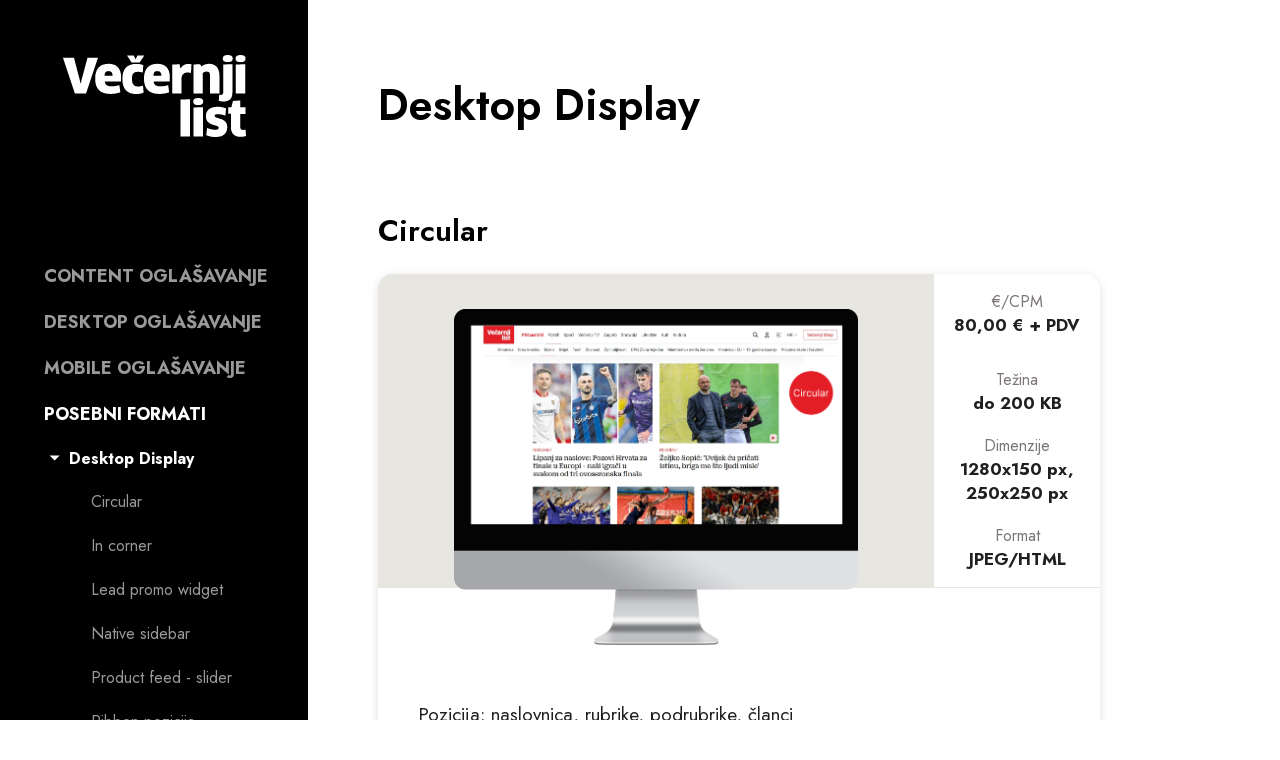

--- FILE ---
content_type: text/html; charset=utf-8
request_url: https://vecernji.digital/projects/desktop-display-14
body_size: 4001
content:


<!DOCTYPE html>
<html lang="en">
<head>
    <meta charset="UTF-8">
    <meta http-equiv="X-UA-Compatible" content="IE=edge">
    <meta name="viewport" content="width=device-width, initial-scale=1.0, minimum-scale=1">

    <link rel="preconnect" href="https://fonts.googleapis.com">
    <link rel="preconnect" href="https://fonts.gstatic.com" crossorigin>
    <link href="https://fonts.googleapis.com/css2?family=Jost:wght@400;600;700&display=swap" rel="stylesheet">

    <title>Večernji list - Ads Showcase | Projects - Desktop Display</title>
    <link rel="stylesheet" href="/static/css/styles.min.css?bust=20211217">
    
<link rel="stylesheet" href="/static/css/banner_detail.min.css?bust=20211217">

    <script src="https://ajax.googleapis.com/ajax/libs/jquery/3.6.0/jquery.min.js"></script>
</head>
<body>
    <div class="page_wrap">
        <div class="header_and_nav_wrapper is_fixed">
            <header class="header is_fixed js_header">
                    <a href="/">
                        <figure>
                            <picture>
                                <source class="header__logo" media="(min-width: 1280px)" srcset="/static/img/logo-full.svg">
                                <img class="header__logo" src="/static/img/vl.svg" alt="logo">
                            </picture>
                        </figure>
                    </a>
                    <a role="button" class="header__nav_trigger js_navTrigger">
                        <img class="header__menu_icon" src="/static/img/menu.svg" alt="open navigation">
                        <img class="header__close_icon" src="/static/img/close.svg" alt="close navigation">
                    </a>
            </header>
            <nav class="nav">
                <ul class="nav_list">
                    







<li class="nav_list__item nav_list__item--content_oglasavanje">
    <div class="nav__platform js_navPlatform ">
        Content oglašavanje
    </div>
    <ul class="nav__menu_list js_navMenuList ">
        
            
            

            

            

                

                <li class="nav__menu_list_item">
                    <p class="nav__format js_navFormat ">Content</p>
                    <ul class="nav__menu_sublist js_navFormatList ">
                        
                            <li><a class="nav__menu_sublist_link" href="/content/content-11#pr-clanak-premium"><span>PR članak - Premium</span></a></li>
                        
                            <li><a class="nav__menu_sublist_link" href="/content/content-11#pr-clanak-standard"><span>PR članak -  Standard</span></a></li>
                        
                            <li><a class="nav__menu_sublist_link" href="/content/content-11#pr-clanak-rubrika"><span>PR članak -  Rubrika</span></a></li>
                        
                            <li><a class="nav__menu_sublist_link" href="/content/content-11#content-clanak"><span>Content članak</span></a></li>
                        
                            <li><a class="nav__menu_sublist_link" href="/content/content-11#native-clanak"><span>Native članak</span></a></li>
                        
                            <li><a class="nav__menu_sublist_link" href="/content/content-11#native-specijaladvertorijal"><span>Native specijal/Advertorijal</span></a></li>
                        
                            <li><a class="nav__menu_sublist_link" href="/content/content-11#native-video-native-interview"><span>Native video / Native interview</span></a></li>
                        
                    </ul>
                </li>
            
        
            
            

            

            

                

                <li class="nav__menu_list_item">
                    <p class="nav__format js_navFormat ">Social</p>
                    <ul class="nav__menu_sublist js_navFormatList ">
                        
                            <li><a class="nav__menu_sublist_link" href="/content/social-18#objava-vl-fb-poststoryreel"><span>Objava VL FB post/story/reel</span></a></li>
                        
                            <li><a class="nav__menu_sublist_link" href="/content/social-18#objava-divaordinacija-fb-poststoryreel"><span>Objava Diva/Ordinacija FB post/story/reel</span></a></li>
                        
                            <li><a class="nav__menu_sublist_link" href="/content/social-18#objava-vl-ig-poststoryreel"><span>Objava VL IG post/story/reel</span></a></li>
                        
                            <li><a class="nav__menu_sublist_link" href="/content/social-18#objava-divaordinacija-ig-poststoryreel"><span>Objava Diva/Ordinacija IG post/story/reel</span></a></li>
                        
                            <li><a class="nav__menu_sublist_link" href="/content/social-18#objava-tiktok-videa-vldivaordinacija"><span>Objava TikTok videa - VL/Diva/Ordinacija</span></a></li>
                        
                    </ul>
                </li>
            
        
    </ul>
</li>

                    







<li class="nav_list__item nav_list__item--desktop_oglasavanje">
    <div class="nav__platform js_navPlatform ">
        Desktop oglašavanje
    </div>
    <ul class="nav__menu_list js_navMenuList ">
        
            
            

            

            

                

                <li class="nav__menu_list_item">
                    <p class="nav__format js_navFormat ">Desktop Display</p>
                    <ul class="nav__menu_sublist js_navFormatList ">
                        
                            <li><a class="nav__menu_sublist_link" href="/desktop/desktop-display-3#billboard"><span>Billboard</span></a></li>
                        
                            <li><a class="nav__menu_sublist_link" href="/desktop/desktop-display-3#ekstenzijski-billboard"><span>Ekstenzijski billboard</span></a></li>
                        
                            <li><a class="nav__menu_sublist_link" href="/desktop/desktop-display-3#ekstenzijski-half-page"><span>Ekstenzijski half page</span></a></li>
                        
                            <li><a class="nav__menu_sublist_link" href="/desktop/desktop-display-3#ekstenzijski-rectangle"><span>Ekstenzijski rectangle</span></a></li>
                        
                            <li><a class="nav__menu_sublist_link" href="/desktop/desktop-display-3#floating"><span>Floating</span></a></li>
                        
                            <li><a class="nav__menu_sublist_link" href="/desktop/desktop-display-3#half-page"><span>Half page</span></a></li>
                        
                            <li><a class="nav__menu_sublist_link" href="/desktop/desktop-display-3#in-article-video"><span>In article video</span></a></li>
                        
                            <li><a class="nav__menu_sublist_link" href="/desktop/desktop-display-3#mega-billboard"><span>Mega billboard</span></a></li>
                        
                            <li><a class="nav__menu_sublist_link" href="/desktop/desktop-display-3#mega-floating"><span>Mega floating</span></a></li>
                        
                            <li><a class="nav__menu_sublist_link" href="/desktop/desktop-display-3#native-direct"><span>Native direct</span></a></li>
                        
                            <li><a class="nav__menu_sublist_link" href="/desktop/desktop-display-3#paralax-in-article"><span>Paralax in article</span></a></li>
                        
                            <li><a class="nav__menu_sublist_link" href="/desktop/desktop-display-3#push-down"><span>Push down</span></a></li>
                        
                            <li><a class="nav__menu_sublist_link" href="/desktop/desktop-display-3#rectangle"><span>Rectangle</span></a></li>
                        
                            <li><a class="nav__menu_sublist_link" href="/desktop/desktop-display-3#takeover"><span>Takeover</span></a></li>
                        
                            <li><a class="nav__menu_sublist_link" href="/desktop/desktop-display-3#tandem-wallpaper-billboard"><span>Tandem wallpaper + billboard</span></a></li>
                        
                            <li><a class="nav__menu_sublist_link" href="/desktop/desktop-display-3#ticker"><span>Ticker</span></a></li>
                        
                            <li><a class="nav__menu_sublist_link" href="/desktop/desktop-display-3#video-preroll-30"><span>Video preroll 30&quot;</span></a></li>
                        
                            <li><a class="nav__menu_sublist_link" href="/desktop/desktop-display-3#wallpaper"><span>Wallpaper</span></a></li>
                        
                    </ul>
                </li>
            
        
            
            

            

            
        
            
            

            

            
        
    </ul>
</li>

                    







<li class="nav_list__item nav_list__item--mobile_oglasavanje">
    <div class="nav__platform js_navPlatform ">
        Mobile oglašavanje
    </div>
    <ul class="nav__menu_list js_navMenuList ">
        
            
            

            

            
        
            
            

            

            

                

                <li class="nav__menu_list_item">
                    <p class="nav__format js_navFormat ">Mobile Display</p>
                    <ul class="nav__menu_sublist js_navFormatList ">
                        
                            <li><a class="nav__menu_sublist_link" href="/mobile/mobile-display-5#big-rectangle"><span>Big rectangle</span></a></li>
                        
                            <li><a class="nav__menu_sublist_link" href="/mobile/mobile-display-5#billboard"><span>Billboard</span></a></li>
                        
                            <li><a class="nav__menu_sublist_link" href="/mobile/mobile-display-5#half-page"><span>Half page</span></a></li>
                        
                            <li><a class="nav__menu_sublist_link" href="/mobile/mobile-display-5#interscroller"><span>Interscroller</span></a></li>
                        
                            <li><a class="nav__menu_sublist_link" href="/mobile/mobile-display-5#takeover"><span>Takeover</span></a></li>
                        
                            <li><a class="nav__menu_sublist_link" href="/mobile/mobile-display-5#ticker"><span>Ticker</span></a></li>
                        
                            <li><a class="nav__menu_sublist_link" href="/mobile/mobile-display-5#video-preroll-30"><span>Video preroll 30&quot;</span></a></li>
                        
                    </ul>
                </li>
            
        
    </ul>
</li>

                    





    



<li class="nav_list__item nav_list__item--projects_oglasavanje">
    <div class="nav__platform js_navPlatform is_active">
        Posebni formati
    </div>
    <ul class="nav__menu_list js_navMenuList is_active">
        
            
            

            

            
        
            
            
                
            

            

            

                

                <li class="nav__menu_list_item">
                    <p class="nav__format js_navFormat is_active">Desktop Display</p>
                    <ul class="nav__menu_sublist js_navFormatList is_active">
                        
                            <li><a class="nav__menu_sublist_link" href="/projects/desktop-display-14#circular"><span>Circular</span></a></li>
                        
                            <li><a class="nav__menu_sublist_link" href="/projects/desktop-display-14#in-corner"><span>In corner</span></a></li>
                        
                            <li><a class="nav__menu_sublist_link" href="/projects/desktop-display-14#lead-promo-widget"><span>Lead promo widget</span></a></li>
                        
                            <li><a class="nav__menu_sublist_link" href="/projects/desktop-display-14#native-sidebar"><span>Native sidebar</span></a></li>
                        
                            <li><a class="nav__menu_sublist_link" href="/projects/desktop-display-14#product-feed-slider"><span>Product feed - slider</span></a></li>
                        
                            <li><a class="nav__menu_sublist_link" href="/projects/desktop-display-14#ribbon-pozicija"><span>Ribbon pozicija</span></a></li>
                        
                            <li><a class="nav__menu_sublist_link" href="/projects/desktop-display-14#social-story-banner"><span>Social story banner</span></a></li>
                        
                            <li><a class="nav__menu_sublist_link" href="/projects/desktop-display-14#slideover"><span>Slideover</span></a></li>
                        
                            <li><a class="nav__menu_sublist_link" href="/projects/desktop-display-14#slider"><span>Slider</span></a></li>
                        
                            <li><a class="nav__menu_sublist_link" href="/projects/desktop-display-14#video-flip"><span>Video flip</span></a></li>
                        
                    </ul>
                </li>
            
        
            
            

            

            

                

                <li class="nav__menu_list_item">
                    <p class="nav__format js_navFormat ">Mobile Display</p>
                    <ul class="nav__menu_sublist js_navFormatList ">
                        
                            <li><a class="nav__menu_sublist_link" href="/projects/mobile-display-16#social-story-banner"><span>Social story banner</span></a></li>
                        
                            <li><a class="nav__menu_sublist_link" href="/projects/mobile-display-16#circular"><span>Circular</span></a></li>
                        
                            <li><a class="nav__menu_sublist_link" href="/projects/mobile-display-16#in-corner"><span>In corner</span></a></li>
                        
                            <li><a class="nav__menu_sublist_link" href="/projects/mobile-display-16#lead-promo-widget"><span>Lead promo widget</span></a></li>
                        
                            <li><a class="nav__menu_sublist_link" href="/projects/mobile-display-16#native-sidebar"><span>Native sidebar</span></a></li>
                        
                            <li><a class="nav__menu_sublist_link" href="/projects/mobile-display-16#product-feed-slider"><span>Product feed - slider</span></a></li>
                        
                            <li><a class="nav__menu_sublist_link" href="/projects/mobile-display-16#ribbon-pozicija"><span>Ribbon pozicija</span></a></li>
                        
                            <li><a class="nav__menu_sublist_link" href="/projects/mobile-display-16#trio"><span>Trio</span></a></li>
                        
                    </ul>
                </li>
            
        
    </ul>
</li>

                </ul>
                <a class="btn btn--red" href="https://vecernji.digital/" target="_blank">Pogledajte cjenik</a>
                
                
                    <a class="btn btn--red" href="https://www.vecernji.hr/media/files/2024-07/vl-cjenik-15-02-2024.pdf" target="_blank">Opći uvjeti poslovanja</a>
                
            </nav>
        </div>

        <main class="banner_detail_view">

        
<div class="banner">
    <h1 class="banner__title">Desktop Display</h1>

    <div class="banner__outer_wrapper js_bannerWrap">
        

        
            <div id="circular" class="banner__wrapper">
                <h2  class="banner__subtitle">Circular</h2>
                <div class="banner__content_wrapper">
                    <div class="banner__img_info">
                        <div class="img_wrapper">
                            <div class="img_wrapper__inner">
                                
                                <img src="/media/Posebni_desktop_-_Circular_banner.png">
                                
                            </div>
                        </div>
                        <ul>
                            <li>
                                <p>€/CPM</p>
                                <p>80,00 € + PDV</p>
                            </li>
                            <li>
                                <p>Težina</p>
                                <p>do 200 KB</p>
                            </li>
                            <li>
                                <p>Dimenzije</p>
                                <p>1280x150 px, 250x250 px</p>
                            </li>
                            <li>
                                <p>Format</p>
                                <p>JPEG/HTML</p>
                            </li>
                        </ul>
                    </div>
                    <div class="banner__info">
                        <p>Pozicija: naslovnica, rubrike, podrubrike, članci</p>
                        <ul>
                            <li>
                                <p>Prosječni ctr:</p>
                                <p>0.40%</p>
                            </li>
                            <li>
                                <p>Prosječna vidljivost:</p>
                                <p>&gt;90%</p>
                            </li>
                            <li>
                                <p>Namjena:</p>
                                <p>Awareness, Performance</p>
                            </li>
                            <li>
                                <p>Tracking</p>
                                <p>Impression, Landing click</p>
                            </li>
                            <li>
                                <p>Model zakupa</p>
                                <p>Direktni zakup, Programmatic guaranteed</p>
                            </li>
                            <li>
                                
                                <a class="btn btn--red" href="https://www.vecernji.hr/sport?google_preview=PtB2ID1mMLoYj9y5uAYwj_juvwaIAYCAgODX8dyRiQE&amp;iu=1015704&amp;gdfp_req=1&amp;lineItemId=6057811379&amp;creativeId=138375158779" target="_blank">Klikni za pregled</a>
                                
                            </li>
                        </ul>
                        
                    </div>

                </div>
            </div>
        
            <div id="in-corner" class="banner__wrapper">
                <h2  class="banner__subtitle">In corner</h2>
                <div class="banner__content_wrapper">
                    <div class="banner__img_info">
                        <div class="img_wrapper">
                            <div class="img_wrapper__inner">
                                
                                <img src="/media/Posebni_desktop_-_In_Corner_banner.png">
                                
                            </div>
                        </div>
                        <ul>
                            <li>
                                <p>€/CPM</p>
                                <p>75,00 € + PDV</p>
                            </li>
                            <li>
                                <p>Težina</p>
                                <p>do 200 KB</p>
                            </li>
                            <li>
                                <p>Dimenzije</p>
                                <p>375x420 px</p>
                            </li>
                            <li>
                                <p>Format</p>
                                <p>JPEG/HTML</p>
                            </li>
                        </ul>
                    </div>
                    <div class="banner__info">
                        <p>Pozicija: naslovnica, rubrike, podrubrike, članci</p>
                        <ul>
                            <li>
                                <p>Prosječni ctr:</p>
                                <p>1.30%</p>
                            </li>
                            <li>
                                <p>Prosječna vidljivost:</p>
                                <p>&gt; 90%</p>
                            </li>
                            <li>
                                <p>Namjena:</p>
                                <p>Awareness, Performance</p>
                            </li>
                            <li>
                                <p>Tracking</p>
                                <p>Impression, Landing click</p>
                            </li>
                            <li>
                                <p>Model zakupa</p>
                                <p>Direktni zakup, Programmatic guaranteed</p>
                            </li>
                            <li>
                                
                                <a class="btn btn--red" href="https://www.vecernji.hr/sport?google_preview=s8hVueAagi0Ym8O5uAYwm9_uvwaIAYCAgODX8djhIw&amp;iu=1015704&amp;gdfp_req=1&amp;lineItemId=6055578420&amp;creativeId=138338108061" target="_blank">Klikni za pregled</a>
                                
                            </li>
                        </ul>
                        
                            <span>Zaobljena kreativa</span>
                        
                    </div>

                </div>
            </div>
        
            <div id="lead-promo-widget" class="banner__wrapper">
                <h2  class="banner__subtitle">Lead promo widget</h2>
                <div class="banner__content_wrapper">
                    <div class="banner__img_info">
                        <div class="img_wrapper">
                            <div class="img_wrapper__inner">
                                
                                <img src="/media/Posebni_desktop_-_Lead_Promo_Widget.png">
                                
                            </div>
                        </div>
                        <ul>
                            <li>
                                <p>€/CPM</p>
                                <p>Cijena na upit</p>
                            </li>
                            <li>
                                <p>Težina</p>
                                <p>100 KB</p>
                            </li>
                            <li>
                                <p>Dimenzije</p>
                                <p>-</p>
                            </li>
                            <li>
                                <p>Format</p>
                                <p>JPEG/HTML</p>
                            </li>
                        </ul>
                    </div>
                    <div class="banner__info">
                        <p>Pozicija: naslovnica</p>
                        <ul>
                            <li>
                                <p>Prosječni ctr:</p>
                                <p>0.00%</p>
                            </li>
                            <li>
                                <p>Prosječna vidljivost:</p>
                                <p>&gt;50%</p>
                            </li>
                            <li>
                                <p>Namjena:</p>
                                <p>Awareness, Performance</p>
                            </li>
                            <li>
                                <p>Tracking</p>
                                <p>Impression, Landing click</p>
                            </li>
                            <li>
                                <p>Model zakupa</p>
                                <p>Direktni zakup, Programmatic guaranteed</p>
                            </li>
                            <li>
                                
                            </li>
                        </ul>
                        
                            <span>Služi za promociju specijala i micrositea, a može poslužiti kao zaseban zakup koji vodi na bilo koji landing. <br>Može se postaviti u dvije zone na portalu (gornju i donju zonu)</span>
                        
                    </div>

                </div>
            </div>
        
            <div id="native-sidebar" class="banner__wrapper">
                <h2  class="banner__subtitle">Native sidebar</h2>
                <div class="banner__content_wrapper">
                    <div class="banner__img_info">
                        <div class="img_wrapper">
                            <div class="img_wrapper__inner">
                                
                                <img src="/media/Desktop_ogla%C5%A1avanje_-_Native_Sidebar.png">
                                
                            </div>
                        </div>
                        <ul>
                            <li>
                                <p>€/CPM</p>
                                <p>60,00 € + PDV</p>
                            </li>
                            <li>
                                <p>Težina</p>
                                <p>-</p>
                            </li>
                            <li>
                                <p>Dimenzije</p>
                                <p>-</p>
                            </li>
                            <li>
                                <p>Format</p>
                                <p>JPEG/HTML</p>
                            </li>
                        </ul>
                    </div>
                    <div class="banner__info">
                        <p>Pozicija: članci</p>
                        <ul>
                            <li>
                                <p>Prosječni ctr:</p>
                                <p>0.00%</p>
                            </li>
                            <li>
                                <p>Prosječna vidljivost:</p>
                                <p>&gt;50%</p>
                            </li>
                            <li>
                                <p>Namjena:</p>
                                <p>Awareness, Performance</p>
                            </li>
                            <li>
                                <p>Tracking</p>
                                <p>Impression, Landing click</p>
                            </li>
                            <li>
                                <p>Model zakupa</p>
                                <p>Direktni zakup, Programmatic guaranteed</p>
                            </li>
                            <li>
                                
                            </li>
                        </ul>
                        
                            <span>Widget pozicioniran na desnoj strani svih članaka</span>
                        
                    </div>

                </div>
            </div>
        
            <div id="product-feed-slider" class="banner__wrapper">
                <h2  class="banner__subtitle">Product feed - slider</h2>
                <div class="banner__content_wrapper">
                    <div class="banner__img_info">
                        <div class="img_wrapper">
                            <div class="img_wrapper__inner">
                                
                                <img src="/media/Desktop_ogla%C5%A1avanje_-_Product_Feed_Slider.png">
                                
                            </div>
                        </div>
                        <ul>
                            <li>
                                <p>€/CPM</p>
                                <p>na upit</p>
                            </li>
                            <li>
                                <p>Težina</p>
                                <p>-</p>
                            </li>
                            <li>
                                <p>Dimenzije</p>
                                <p>Fotografija 3:2</p>
                            </li>
                            <li>
                                <p>Format</p>
                                <p>JPEG/HTML</p>
                            </li>
                        </ul>
                    </div>
                    <div class="banner__info">
                        <p>Pozicija: naslovnica</p>
                        <ul>
                            <li>
                                <p>Prosječni ctr:</p>
                                <p>0.00%</p>
                            </li>
                            <li>
                                <p>Prosječna vidljivost:</p>
                                <p>&gt;50%</p>
                            </li>
                            <li>
                                <p>Namjena:</p>
                                <p>Awareness, Performance</p>
                            </li>
                            <li>
                                <p>Tracking</p>
                                <p>Impression, Landing click</p>
                            </li>
                            <li>
                                <p>Model zakupa</p>
                                <p>Direktni zakup, Programmatic guaranteed</p>
                            </li>
                            <li>
                                
                            </li>
                        </ul>
                        
                    </div>

                </div>
            </div>
        
            <div id="ribbon-pozicija" class="banner__wrapper">
                <h2  class="banner__subtitle">Ribbon pozicija</h2>
                <div class="banner__content_wrapper">
                    <div class="banner__img_info">
                        <div class="img_wrapper">
                            <div class="img_wrapper__inner">
                                
                                <img src="/media/Posebni_desktop_-_Ribbon.png">
                                
                            </div>
                        </div>
                        <ul>
                            <li>
                                <p>€/CPM</p>
                                <p>25,00 € + PDV</p>
                            </li>
                            <li>
                                <p>Težina</p>
                                <p>do 50 KB</p>
                            </li>
                            <li>
                                <p>Dimenzije</p>
                                <p>664x80px</p>
                            </li>
                            <li>
                                <p>Format</p>
                                <p>JPEG/HTML</p>
                            </li>
                        </ul>
                    </div>
                    <div class="banner__info">
                        <p>Pozicija: članci</p>
                        <ul>
                            <li>
                                <p>Prosječni ctr:</p>
                                <p>0.15%</p>
                            </li>
                            <li>
                                <p>Prosječna vidljivost:</p>
                                <p>&gt;50%</p>
                            </li>
                            <li>
                                <p>Namjena:</p>
                                <p>Awareness</p>
                            </li>
                            <li>
                                <p>Tracking</p>
                                <p>Impression, Landing click</p>
                            </li>
                            <li>
                                <p>Model zakupa</p>
                                <p>Direktni zakup, Programmatic guaranteed</p>
                            </li>
                            <li>
                                
                            </li>
                        </ul>
                        
                            <span>Fluidni format koji se prikazuje ispod glavne slike u članku</span>
                        
                    </div>

                </div>
            </div>
        
            <div id="social-story-banner" class="banner__wrapper">
                <h2  class="banner__subtitle">Social story banner</h2>
                <div class="banner__content_wrapper">
                    <div class="banner__img_info">
                        <div class="img_wrapper">
                            <div class="img_wrapper__inner">
                                
                                <img src="/media/Social_story_banner_desktop2.png">
                                
                            </div>
                        </div>
                        <ul>
                            <li>
                                <p>€/CPM</p>
                                <p>100,00 € + PDV</p>
                            </li>
                            <li>
                                <p>Težina</p>
                                <p>100kb</p>
                            </li>
                            <li>
                                <p>Dimenzije</p>
                                <p>970x250px, 300x600px, 300x250px</p>
                            </li>
                            <li>
                                <p>Format</p>
                                <p>JPEG/HTML/MP4</p>
                            </li>
                        </ul>
                    </div>
                    <div class="banner__info">
                        <p>Pozicija: članci</p>
                        <ul>
                            <li>
                                <p>Prosječni ctr:</p>
                                <p>0.00%</p>
                            </li>
                            <li>
                                <p>Prosječna vidljivost:</p>
                                <p>&gt;50%</p>
                            </li>
                            <li>
                                <p>Namjena:</p>
                                <p>Awareness</p>
                            </li>
                            <li>
                                <p>Tracking</p>
                                <p>Impression, Landing click</p>
                            </li>
                            <li>
                                <p>Model zakupa</p>
                                <p>Direktni zakup</p>
                            </li>
                            <li>
                                
                                <a class="btn btn--red" href="https://www.vecernji.hr/sport/luka-modric-imao-je-ponudu-dinama-izasli-detalji-zasto-je-kapetan-hrvatske-odbio-zvonu-bobana-1866689?google_preview=xgFumnC8wlIYz_P_wQYwz4-1yQaIAYCAgJDs1rXciAE&amp;iu=1015704&amp;gdfp_req=1&amp;lineItemId=6972184949&amp;creativeId=138520155973" target="_blank">Klikni za pregled</a>
                                
                            </li>
                        </ul>
                        
                            <span>Inovativni rich media format koji oponaša social storyje.</span>
                        
                    </div>

                </div>
            </div>
        
            <div id="slideover" class="banner__wrapper">
                <h2  class="banner__subtitle">Slideover</h2>
                <div class="banner__content_wrapper">
                    <div class="banner__img_info">
                        <div class="img_wrapper">
                            <div class="img_wrapper__inner">
                                
                                <img src="/media/Posebni_desktop_-_Slideover.png">
                                
                            </div>
                        </div>
                        <ul>
                            <li>
                                <p>€/CPM</p>
                                <p>65,00 € + PDV</p>
                            </li>
                            <li>
                                <p>Težina</p>
                                <p>5 MB</p>
                            </li>
                            <li>
                                <p>Dimenzije</p>
                                <p>Video 16:9</p>
                            </li>
                            <li>
                                <p>Format</p>
                                <p>JPEG/HTML</p>
                            </li>
                        </ul>
                    </div>
                    <div class="banner__info">
                        <p>Pozicija: naslovnica, rubrike</p>
                        <ul>
                            <li>
                                <p>Prosječni ctr:</p>
                                <p>2.00%</p>
                            </li>
                            <li>
                                <p>Prosječna vidljivost:</p>
                                <p>&gt;50%</p>
                            </li>
                            <li>
                                <p>Namjena:</p>
                                <p>Awareness, Performance</p>
                            </li>
                            <li>
                                <p>Tracking</p>
                                <p>Impression, Landing click</p>
                            </li>
                            <li>
                                <p>Model zakupa</p>
                                <p>Direktni zakup, Programmatic guaranteed</p>
                            </li>
                            <li>
                                
                                <a class="btn btn--red" href="https://www.vecernji.hr/?google_preview=aBs_pxNgiXoY0OrengYw0IaUpgaIAYCAgOCSjIK47AE&amp;iu=1015704&amp;gdfp_req=1&amp;lineItemId=6055589712&amp;creativeId=138418119826" target="_blank">Klikni za pregled</a>
                                
                            </li>
                        </ul>
                        
                            <span>Video do 20 sekundi, grafika do 400 KB</span>
                        
                    </div>

                </div>
            </div>
        
            <div id="slider" class="banner__wrapper">
                <h2  class="banner__subtitle">Slider</h2>
                <div class="banner__content_wrapper">
                    <div class="banner__img_info">
                        <div class="img_wrapper">
                            <div class="img_wrapper__inner">
                                
                                <img src="/media/Desktop_ogla%C5%A1avanje_-_Slider.png">
                                
                            </div>
                        </div>
                        <ul>
                            <li>
                                <p>€/CPM</p>
                                <p>72,00 € + PDV</p>
                            </li>
                            <li>
                                <p>Težina</p>
                                <p>max 150 KB po fotografiji</p>
                            </li>
                            <li>
                                <p>Dimenzije</p>
                                <p>2 X JPG PHOTO, 1920x1080px -16:9</p>
                            </li>
                            <li>
                                <p>Format</p>
                                <p>JPEG/HTML</p>
                            </li>
                        </ul>
                    </div>
                    <div class="banner__info">
                        <p>Pozicija: naslovnica, rubrike</p>
                        <ul>
                            <li>
                                <p>Prosječni ctr:</p>
                                <p>0.65%</p>
                            </li>
                            <li>
                                <p>Prosječna vidljivost:</p>
                                <p>&gt;50%</p>
                            </li>
                            <li>
                                <p>Namjena:</p>
                                <p>Awareness, Performance</p>
                            </li>
                            <li>
                                <p>Tracking</p>
                                <p>Impression, Landing click</p>
                            </li>
                            <li>
                                <p>Model zakupa</p>
                                <p>Direktni zakup, Programmatic guaranteed</p>
                            </li>
                            <li>
                                
                                <a class="btn btn--red" href="https://www.vecernji.hr/lifestyle?google_preview=C7yYoVWODE8Yi925uAYwi_nuvwaIAYCAgODX8eKnwAE&amp;iu=1015704&amp;gdfp_req=1&amp;lineItemId=6057827990&amp;creativeId=138421827907" target="_blank">Klikni za pregled</a>
                                
                            </li>
                        </ul>
                        
                            <span>2 X JPG PHOTO, video 1920x1080px</span>
                        
                    </div>

                </div>
            </div>
        
            <div id="video-flip" class="banner__wrapper">
                <h2  class="banner__subtitle">Video flip</h2>
                <div class="banner__content_wrapper">
                    <div class="banner__img_info">
                        <div class="img_wrapper">
                            <div class="img_wrapper__inner">
                                
                                <img src="/media/Desktop_ogla%C5%A1avanje_-_Video_Flip.png">
                                
                            </div>
                        </div>
                        <ul>
                            <li>
                                <p>€/CPM</p>
                                <p>80,00 € + PDV</p>
                            </li>
                            <li>
                                <p>Težina</p>
                                <p>do 5 MB</p>
                            </li>
                            <li>
                                <p>Dimenzije</p>
                                <p>Video 16:9</p>
                            </li>
                            <li>
                                <p>Format</p>
                                <p>JPEG/HTML</p>
                            </li>
                        </ul>
                    </div>
                    <div class="banner__info">
                        <p>Pozicija: naslovnica, rubrike, podrubrike, članci</p>
                        <ul>
                            <li>
                                <p>Prosječni ctr:</p>
                                <p>0.30%</p>
                            </li>
                            <li>
                                <p>Prosječna vidljivost:</p>
                                <p>&gt;50%</p>
                            </li>
                            <li>
                                <p>Namjena:</p>
                                <p>Awareness, Performance</p>
                            </li>
                            <li>
                                <p>Tracking</p>
                                <p>Impression, Landing click</p>
                            </li>
                            <li>
                                <p>Model zakupa</p>
                                <p>Direktni zakup, Programmatic guaranteed</p>
                            </li>
                            <li>
                                
                                <a class="btn btn--red" href="https://www.vecernji.hr/sport?google_preview=-lxGOkHDTjUY1su5uAYw1ufuvwaIAYCAgODX8ZS1ew&amp;iu=1015704&amp;gdfp_req=1&amp;lineItemId=6056973757&amp;creativeId=138392081475&amp;google_preview=2Hwhm2qqByUY6cu5uAYw6efuvwaIAYCAgODX8aTY1QE&amp;lineItemId=6057005689&amp;creativeId=138337552177" target="_blank">Klikni za pregled</a>
                                
                            </li>
                        </ul>
                        
                            <span>2 dodatne kreative: 970x250 px (do 200 KB) i 1344x756 px (do 400 KB)</span>
                        
                    </div>

                </div>
            </div>
        
    </div>
</div>


        </main>
    </div>
    <script src="/static/js/scripts.min.js?bust=20211215"></script>
<script defer src="https://static.cloudflareinsights.com/beacon.min.js/vcd15cbe7772f49c399c6a5babf22c1241717689176015" integrity="sha512-ZpsOmlRQV6y907TI0dKBHq9Md29nnaEIPlkf84rnaERnq6zvWvPUqr2ft8M1aS28oN72PdrCzSjY4U6VaAw1EQ==" data-cf-beacon='{"version":"2024.11.0","token":"0e51363fd5ae47a59efee4a9e315dce0","r":1,"server_timing":{"name":{"cfCacheStatus":true,"cfEdge":true,"cfExtPri":true,"cfL4":true,"cfOrigin":true,"cfSpeedBrain":true},"location_startswith":null}}' crossorigin="anonymous"></script>
</body>
</html>


--- FILE ---
content_type: text/css
request_url: https://vecernji.digital/static/css/styles.min.css?bust=20211217
body_size: 1281
content:
a,abbr,acronym,address,applet,article,aside,audio,b,big,blockquote,body,canvas,caption,center,cite,code,dd,del,details,dfn,div,dl,dt,em,embed,fieldset,figcaption,figure,footer,form,h1,h2,h3,h4,h5,h6,header,hgroup,html,i,iframe,img,ins,kbd,label,legend,li,mark,menu,nav,object,ol,output,p,pre,q,ruby,s,samp,section,small,span,strike,strong,sub,summary,sup,table,tbody,td,tfoot,th,thead,time,tr,tt,u,ul,var,video{-webkit-box-sizing:border-box;box-sizing:border-box;margin:0;padding:0;border:0;font-size:100%;font:inherit;vertical-align:baseline}article,aside,details,figcaption,figure,footer,header,hgroup,menu,nav,section{display:block}html{font-size:16px}body{font-size:1em;font-weight:400;line-height:1.5}ol,ul{list-style:none}blockquote,q{quotes:none}blockquote:after,blockquote:before,q:after,q:before{content:"";content:none}table{border-collapse:collapse;border-spacing:0}.btn{display:-webkit-box;display:-ms-flexbox;display:flex;-webkit-box-align:center;-ms-flex-align:center;align-items:center;-webkit-box-pack:center;-ms-flex-pack:center;justify-content:center;width:calc(100% - 28px);height:50px;border-radius:10px;margin:2rem auto;font:normal 600 100% "Jost";font-size:1rem;text-align:center;color:#ffffff;text-decoration:none;text-transform:uppercase;overflow:hidden}@media screen and (min-width:1280px){.btn{width:100%}}.btn--green{background-color:#79a342}.btn--red{background-color:#d94339}.page_wrap{min-height:100vh;width:100%;max-width:540px;margin:0 auto;position:relative}.page_wrap .header_and_nav_wrapper{position:relative;width:100%;background-color:#000}@media screen and (min-width:1280px){.page_wrap .header_and_nav_wrapper{width:29%}.page_wrap .header_and_nav_wrapper:before{content:" ";position:absolute;right:0;top:0;height:100%;width:100%;background-color:#000;z-index:1}.page_wrap .header_and_nav_wrapper.is_fixed{width:308px}}@media screen and (min-width:1024px){.page_wrap{max-width:1024px;-webkit-box-shadow:none;box-shadow:none}}@media screen and (min-width:1280px){.page_wrap{max-width:1600px;display:-webkit-box;display:-ms-flexbox;display:flex;margin:0}}.header{display:-webkit-box;display:-ms-flexbox;display:flex;position:fixed;top:0;left:0;right:0;width:100%;height:52px;padding:0 14px;margin:0 auto;-webkit-box-pack:justify;-ms-flex-pack:justify;justify-content:space-between;-webkit-box-align:center;-ms-flex-align:center;align-items:center;-webkit-box-sizing:border-box;box-sizing:border-box;background-color:#000;z-index:5}.header figure{font-size:0}@media screen and (min-width:1280px){.header{position:relative;max-width:unset;height:191px;-webkit-box-orient:vertical;-webkit-box-direction:normal;-ms-flex-direction:column;flex-direction:column;-webkit-box-align:end;-ms-flex-align:end;align-items:flex-end;-webkit-box-pack:start;-ms-flex-pack:start;justify-content:flex-start;padding:55px 62px 54px}.header.is_stretched:before{content:" ";position:absolute;right:0;top:0;height:100%;width:100vw;background-color:#d94339;z-index:1}.header.is_fixed{width:308px;margin-right:0}.header__menu_icon{display:none}}.header__logo{position:relative;z-index:2}.header__nav_trigger{display:-webkit-box;display:-ms-flexbox;display:flex;-webkit-box-align:center;-ms-flex-align:center;align-items:center;-webkit-box-pack:center;-ms-flex-pack:center;justify-content:center;width:40px;height:40px;cursor:pointer}@media screen and (min-width:1280px){.header__nav_trigger{display:none;visibility:hidden}}.header__close_icon,.header__menu_icon{width:24px;height:24px}.header__close_icon{display:none;visibility:hidden}.header__nav_trigger.is_active .header__close_icon{display:block;visibility:visible}.header__nav_trigger.is_active .header__menu_icon{display:none;visibility:hidden}.nav{position:fixed;top:0;left:0;width:100%;height:100vh;padding-top:52px;margin:0 auto;overflow:hidden;background-color:#000;white-space:nowrap;-webkit-transform:translateX(-100%);transform:translateX(-100%);z-index:1}.nav.is_active{-webkit-transform:translateX(0);transform:translateX(0)}@media screen and (min-width:1280px){.nav{position:relative;left:auto;top:auto;width:280px;height:auto;margin:0 14px 0 auto;-webkit-transform:none;transform:none}}.nav .nav_list{color:#ffffff}@media screen and (min-width:1280px){.nav .nav_list p{font:normal 700 100% "Jost",sans-serif}}.nav .nav_list__item div{font:normal 700 100% "Jost",sans-serif;font-size:1.125rem;padding:20px 30px 0;text-transform:uppercase}.nav__platform{cursor:pointer;color:rgba(255,255,255,0.6)}.nav__platform.is_active{color:#fff}.nav__format{position:relative;text-decoration:none;cursor:pointer;font:normal 700 100% "Jost",sans-serif;color:rgba(255,255,255,0.6);margin-left:10px}.nav__format:before{content:"";display:block;position:absolute;left:-17px;top:6px;border-top:5px solid transparent;border-bottom:5px solid transparent;border-left:5px solid rgba(255,255,255,0.6)}.nav__format.is_active{color:#fff}.nav__format.is_active:before{-webkit-transform:rotate(90deg);transform:rotate(90deg);border-left-color:#fff}.nav__menu_list{display:none;visibility:hidden;padding:0 0 0 15px}.nav__menu_list.is_active{display:block;visibility:visible}.nav__menu_list_item{width:100%;min-height:48px;position:relative;padding:20px 30px 0}.nav__menu_sublist{height:0;overflow:hidden;padding:0 32px}.nav__menu_sublist.is_active{height:auto}.nav__menu_sublist li{padding-top:20px}.nav__menu_sublist a{position:relative;font:normal 400 100% "Jost",sans-serif;text-decoration:none;color:rgba(255,255,255,0.6)}.nav__menu_sublist a span{display:inline;height:18px}.nav__menu_sublist a.is_active,.nav__menu_sublist a:hover{position:relative;color:#fff}@media screen and (max-width:1279px){.nav .btn{width:auto;max-width:360px;margin:20px 30px 0}}p{font:normal 400 100% "Jost",sans-serif}
/*# sourceMappingURL=styles.min.css.map */

--- FILE ---
content_type: text/css
request_url: https://vecernji.digital/static/css/banner_detail.min.css?bust=20211217
body_size: 1080
content:
.banner__title{height:69px;padding:26px 14px 20px;font:normal 600 100% "Jost";font-size:1.5rem;display:-webkit-box;display:-ms-flexbox;display:flex;-webkit-box-align:center;-ms-flex-align:center;align-items:center}@media screen and (min-width:540px){.banner__title{padding:26px 0 20px}}@media screen and (min-width:1024px) and (max-width:1279px){.banner__title{padding:26px 10px 20px}}@media screen and (min-width:1280px){.banner__title{font-size:2.75rem;padding:0;margin-top:70px}}@media screen and (min-width:1024px) and (max-width:1279px){.banner__outer_wrapper{display:-webkit-box;display:-ms-flexbox;display:flex;-ms-flex-wrap:wrap;flex-wrap:wrap;-webkit-box-pack:justify;-ms-flex-pack:justify;justify-content:space-between}}.banner__wrapper{padding:0 12px;background-color:#ffffff;border-bottom:solid 1px #ebe6db;-webkit-box-shadow:0px 2px 8px 0px rgba(118,98,92,0.2);box-shadow:0px 2px 8px 0px rgba(118,98,92,0.2)}@media screen and (max-width:1023px){.banner__wrapper:not(:first-child){margin:30px 0 0}}@media screen and (min-width:1024px) and (max-width:1279px){.banner__wrapper:nth-child(1n+3){margin:30px 0 0}}@media screen and (min-width:1024px){.banner__wrapper{border-bottom:none;-webkit-box-shadow:none;box-shadow:none}}@media screen and (min-width:1024px) and (max-width:1279px){.banner__wrapper{display:-webkit-box;display:-ms-flexbox;display:flex;-webkit-box-orient:vertical;-webkit-box-direction:normal;-ms-flex-direction:column;flex-direction:column}}@media screen and (min-width:1024px) and (max-width:1279px){.banner__wrapper{padding:0 10px;width:calc(50%);background-color:transparent}}@media screen and (min-width:1280px){.banner__wrapper{padding:0}}@media screen and (min-width:1024px){.banner__content_wrapper{padding:0 10px;background-color:#ffffff;-webkit-box-shadow:0px 2px 8px 0px rgba(118,98,92,0.2);box-shadow:0px 2px 8px 0px rgba(118,98,92,0.2);border-radius:15px;overflow:hidden}}@media screen and (min-width:1024px) and (max-width:1279px){.banner__content_wrapper{height:100%;padding-top:20px}}@media screen and (min-width:1280px){.banner__content_wrapper{padding:0}}.banner__subtitle{font:normal 600 100% "Jost";font-size:1.125rem;padding:17px 0 20px}@media screen and (min-width:1024px){.banner__subtitle{padding-top:0}}@media screen and (min-width:1280px){.banner__subtitle{font-size:1.875rem;padding-bottom:22px;margin-top:70px}}.banner__img_info{display:-webkit-box;display:-ms-flexbox;display:flex;-webkit-box-orient:vertical;-webkit-box-direction:normal;-ms-flex-direction:column;flex-direction:column}@media screen and (min-width:1280px){.banner__img_info{-webkit-box-orient:horizontal;-webkit-box-direction:normal;-ms-flex-direction:row;flex-direction:row}}.banner__img_info .img_wrapper{position:relative}@media screen and (min-width:1280px){.banner__img_info .img_wrapper{width:81.61%;background-color:#e7e6e1;padding:0;margin-bottom:0;height:auto}}.banner__img_info .img_wrapper img{position:relative;width:100%}@media screen and (min-width:1024px) and (max-width:1279px){.banner__img_info .img_wrapper img{max-height:400px;-o-object-fit:contain;object-fit:contain}}@media screen and (min-width:1280px){.banner__img_info .img_wrapper img{position:absolute;top:11%;left:0;right:0;width:85.48%;height:107%;-o-object-fit:contain;object-fit:contain;margin:auto}}.banner__img_info .img_wrapper__inner{position:relative;width:100%}@media screen and (min-width:1280px){.banner__img_info .img_wrapper__inner{height:0;padding-bottom:56.44%}}.banner__img_info ul{display:-webkit-box;display:-ms-flexbox;display:flex;-ms-flex-wrap:wrap;flex-wrap:wrap;margin:0 -14px;border-top:solid 1px #ebe6db;border-bottom:solid 1px #ebe6db}@media screen and (min-width:1024px) and (max-width:1279px){.banner__img_info ul{margin:0 -10px}}@media screen and (min-width:1280px){.banner__img_info ul{-ms-flex-wrap:nowrap;flex-wrap:nowrap;-webkit-box-orient:vertical;-webkit-box-direction:normal;-ms-flex-direction:column;flex-direction:column;margin:0;border-top:none}}.banner__img_info ul li{-webkit-box-flex:1;-ms-flex:1 1 50%;flex:1 1 50%;display:-webkit-box;display:-ms-flexbox;display:flex;height:77px;-webkit-box-orient:vertical;-webkit-box-direction:normal;-ms-flex-direction:column;flex-direction:column;-webkit-box-pack:center;-ms-flex-pack:center;justify-content:center;-webkit-box-align:center;-ms-flex-align:center;align-items:center;color:#7b7675;padding:0 10px;word-break:break-all}.banner__img_info ul li:nth-child(odd){border-right:solid 1px #ebe6db}@media screen and (min-width:1280px){.banner__img_info ul li:nth-child(odd){border-right:none}}.banner__img_info ul li:first-child,.banner__img_info ul li:nth-child(2){border-bottom:solid 1px #ebe6db}@media screen and (min-width:1280px){.banner__img_info ul li:first-child,.banner__img_info ul li:nth-child(2){border-bottom:none}}.banner__img_info ul li p:nth-child(2n){font:normal 700 100% "Jost",sans-serif;font-size:1.0625rem;color:#202020;-webkit-hyphens:auto;-ms-hyphens:auto;hyphens:auto;word-break:break-word;text-align:center}@media screen and (min-width:1280px){.banner__img_info ul li{width:166px}}@media screen and (min-width:1280px){.banner__info{margin-top:115px;padding:0 40px}}.banner__info p{margin-top:1.5rem;font:normal 400 100% "Jost",sans-serif;line-height:1.5rem;color:#202020}@media screen and (min-width:1280px){.banner__info p{margin-top:0;font-size:1.1875rem}}.banner__info .btn{margin-top:1.5rem;font:normal 700 100% "Jost",sans-serif;line-height:1.5rem;text-decoration:none;height:40px;width:auto;display:-webkit-inline-box;display:-ms-inline-flexbox;display:inline-flex;padding:0 20px;margin:0}@media screen and (min-width:1280px){.banner__info .btn{margin-top:0}}.banner__info ul{display:-webkit-box;display:-ms-flexbox;display:flex;-ms-flex-wrap:wrap;flex-wrap:wrap}.banner__info ul li{-webkit-box-flex:1;-ms-flex:1 1 50%;flex:1 1 50%;margin:16px 0}@media screen and (min-width:1280px){.banner__info ul li{-webkit-box-flex:0;-ms-flex:0 0 33%;flex:0 0 33%}}.banner__info ul li:nth-child(1n+4){-webkit-box-flex:1;-ms-flex:1 1 100%;flex:1 1 100%}@media screen and (min-width:1280px){.banner__info ul li:nth-child(1n+4){-webkit-box-flex:0;-ms-flex:0 0 50%;flex:0 0 50%}}.banner__info ul li:last-child{-ms-flex-preferred-size:100%;flex-basis:100%;max-width:360px;margin:16px auto;text-align:center}@media screen and (min-width:1280px){.banner__info ul li:last-child{-ms-flex-preferred-size:50%;flex-basis:50%;text-align:left;margin:16px 0;max-width:none}}@media screen and (min-width:1280px){.banner__info ul li:last-child.full-width{-ms-flex-preferred-size:100%!important;flex-basis:100%!important;text-align:center}}.banner__info ul li p{margin-top:0}.banner__info ul li p:first-child{text-transform:uppercase;font-size:0.75rem;color:#7b7675}.banner__info ul li p:nth-child(2){font:normal 700 100% "Jost",sans-serif;font-size:1.0625rem;color:#202020}.banner__info span{display:block;margin:25px 0;font:normal 400 100% "Jost",sans-serif;font-size:1.0625rem}@media screen and (min-width:1280px){.banner__info span{border-top:solid 1px #ebe6db;padding:20px 40px;margin:25px -40px 0}}.banner__info .disabled_preview{color:#7b7675!important;cursor:not-allowed}.banner_detail_view{margin:52px 0 50px}@media screen and (min-width:1280px){.banner_detail_view{width:56.44%;margin:0 161px 96px 70px}}
/*# sourceMappingURL=banner_detail.min.css.map */

--- FILE ---
content_type: image/svg+xml
request_url: https://vecernji.digital/static/img/menu.svg
body_size: -75
content:
<svg xmlns="http://www.w3.org/2000/svg" width="24" height="24" viewBox="0 0 24 24">
    <g fill="none" fill-rule="evenodd">
        <g>
            <g>
                <path d="M0 0L24 0 24 24 0 24z" transform="translate(-282 -15) translate(282 15)"/>
                <path fill="#FFF" fill-rule="nonzero" d="M3 18h18v-2H3v2zm0-5h18v-2H3v2zm0-7v2h18V6H3z" transform="translate(-282 -15) translate(282 15)"/>
            </g>
        </g>
    </g>
</svg>


--- FILE ---
content_type: application/javascript
request_url: https://vecernji.digital/static/js/scripts.min.js?bust=20211215
body_size: 706
content:
"use strict";function _toConsumableArray(e){return _arrayWithoutHoles(e)||_iterableToArray(e)||_unsupportedIterableToArray(e)||_nonIterableSpread()}function _nonIterableSpread(){throw new TypeError("Invalid attempt to spread non-iterable instance.\nIn order to be iterable, non-array objects must have a [Symbol.iterator]() method.")}function _unsupportedIterableToArray(e,t){if(e){if("string"==typeof e)return _arrayLikeToArray(e,t);var r=Object.prototype.toString.call(e).slice(8,-1);return"Object"===r&&e.constructor&&(r=e.constructor.name),"Map"===r||"Set"===r?Array.from(e):"Arguments"===r||/^(?:Ui|I)nt(?:8|16|32)(?:Clamped)?Array$/.test(r)?_arrayLikeToArray(e,t):void 0}}function _iterableToArray(e){if("undefined"!=typeof Symbol&&null!=e[Symbol.iterator]||null!=e["@@iterator"])return Array.from(e)}function _arrayWithoutHoles(e){if(Array.isArray(e))return _arrayLikeToArray(e)}function _arrayLikeToArray(e,t){(null==t||t>e.length)&&(t=e.length);for(var r=0,n=new Array(t);r<t;r++)n[r]=e[r];return n}var $menuBtn=document.querySelector(".js_navTrigger"),$header=document.querySelector(".js_header"),$nav=document.querySelector(".nav"),$navPlatform=document.querySelectorAll(".js_navPlatform"),$navFormat=document.querySelectorAll(".js_navFormat"),$navMenuList=document.querySelector(".js_navFormatList.is_active");if($navMenuList){var $navSubListLinks=$navMenuList.querySelectorAll(".nav__menu_sublist_link"),$banners=document.querySelector(".js_bannerWrap").children;_toConsumableArray($banners).forEach((function(e){window.addEventListener("scroll",(function(){window.innerHeight/2>e.getBoundingClientRect().top&&_toConsumableArray($navSubListLinks).forEach((function(t){t.hash==="#".concat(e.id)?t.classList.add("is_active"):t.classList.remove("is_active"),t.addEventListener("click",(function(){$nav.classList.remove("is_active"),$menuBtn.classList.remove("is_active")}))}))}))}))}_toConsumableArray($navPlatform).forEach((function(e){e.addEventListener("click",(function(){var t=document.querySelector(".js_navPlatform.is_active"),r=document.querySelector(".js_navMenuList.is_active");t.classList.remove("is_active"),r.classList.remove("is_active"),e.classList.add("is_active"),e.nextElementSibling.classList.add("is_active")}))})),_toConsumableArray($navFormat).forEach((function(e){e.addEventListener("click",(function(){e.classList.toggle("is_active"),e.nextElementSibling.classList.toggle("is_active")}))})),$menuBtn.addEventListener("click",(function(){$menuBtn.classList.toggle("is_active"),$nav.classList.toggle("is_active")})),$(document).ready((function(){$("a").on("click",(function(e){if(""!==this.hash&&this.pathname==window.location.pathname){var t=this.hash;$(t).offset()&&(e.preventDefault(),$("html, body").animate({scrollTop:$(t).offset().top-52},1200,(function(){})))}}));var e=window.location.hash;$(e).offset()&&$("html, body").scrollTop($(e).offset().top-52)}));
//# sourceMappingURL=scripts.min.js.map

--- FILE ---
content_type: image/svg+xml
request_url: https://vecernji.digital/static/img/logo-full.svg
body_size: 979
content:
<svg width="183" height="82" viewBox="0 0 183 82" xmlns="http://www.w3.org/2000/svg">
    <path d="M155.69 72.763c0 1.22-.965 2.004-3.249 2.004-2.37 0-5.883-.61-8.342-1.83l-.878 7.233c2.635 1.22 5.708 1.83 9.308 1.83 8.342 0 11.68-4.009 11.68-10.021 0-9.934-12.558-7.669-12.558-11.154 0-1.046.878-1.656 2.722-1.656 2.108 0 5.532.436 7.991 1.394l.703-7.145c-2.459-.959-5.445-1.656-8.518-1.656-7.99 0-11.679 4.008-11.679 9.411 0 10.457 12.82 7.93 12.82 11.59m-15.718-20.652-9.396.435V81.39h9.484V52.11h-.088zm-13.084-7.93-9.396.435v36.861h9.396V44.181zM23.007 38.516 34.949 2.79H24.5l-5.883 21.96-.878 3.746h-.176l-.878-3.747-5.708-21.96H0l11.855 35.728h11.152zM49.614 20.74h-8.079c.263-3.486 1.317-4.619 4.04-4.619 2.634 0 3.95 1.307 4.039 4.619m8.254 5.751c.176-1.22.263-2.789.263-4.096 0-9.15-4.654-13.594-12.469-13.594-9.308 0-13.523 5.577-13.523 14.901 0 9.847 4.83 15.25 15.28 15.25 3.863 0 7.463-.697 9.922-1.743l-.966-7.058a25.585 25.585 0 0 1-7.727 1.22c-4.303 0-6.41-1.307-6.85-4.88h16.07zM73.323 8.888c-9.835 0-13.962 5.665-13.962 15.163 0 9.934 4.83 14.988 13.786 14.988 3.25 0 5.796-.61 7.464-1.481l-.614-6.884a13.625 13.625 0 0 1-4.83.871c-3.864 0-6.235-2.178-6.235-7.407 0-5.403 1.405-7.32 6.41-7.32 1.406 0 3.074.349 4.479.697l.44-7.407c-1.757-.784-4.567-1.22-6.938-1.22m3.337-1.481L81.314.436h-6.85l-1.668 3.573h-.263L70.776.436h-6.761l4.478 6.971h8.167zM98.437 20.74h-8.079c.264-3.486 1.318-4.619 4.04-4.619 2.634 0 3.951 1.307 4.04 4.619m8.166 5.751c.175-1.22.263-2.789.263-4.096 0-9.15-4.654-13.594-12.47-13.594-9.22 0-13.434 5.577-13.434 14.901 0 9.847 4.83 15.25 15.279 15.25 3.864 0 7.464-.697 9.923-1.743l-.966-7.058a25.585 25.585 0 0 1-7.728 1.22c-4.303 0-6.41-1.307-6.85-4.88h15.983zm21.338-8.54.527-8.627c-.79-.261-1.932-.436-3.337-.436-2.986 0-5.708 1.395-7.552 4.532h-.175l-.79-4.183-7.377.349v28.93h9.22V23.964c0-4.183 2.371-6.449 5.971-6.449 1.318 0 2.547.175 3.513.436m2.283 28.582c0 2.615 1.58 3.573 5.005 3.573 3.513 0 5.006-1.22 5.006-3.573 0-2.352-1.493-3.572-5.006-3.572-3.337 0-5.005 1.22-5.005 3.572m16.86-8.017h9.308V20.304c0-7.407-3.952-11.503-10.186-11.503-2.898 0-5.62.872-7.815 2.615l-1.318-2.266-6.586.348V38.43h9.22V18.213c.791-1.046 2.284-1.656 3.864-1.656 2.371 0 3.513 1.046 3.513 3.747v18.212zm13.084-.87c0 1.655-.966 2.265-2.283 2.265a5.553 5.553 0 0 1-1.669-.262l-.439 6.187c1.23.436 2.81.697 4.39.697 4.918 0 9.221-2.004 9.221-8.627V9.15l-9.22.348v28.147zm9.571-34.073c0-2.353-1.492-3.573-5.005-3.573-3.425 0-5.005 1.22-5.005 3.573 0 2.614 1.58 3.485 5.005 3.485 3.513.088 5.005-1.132 5.005-3.485m7.464 41.828-7.288.61-1.493 6.187h-3.249v6.622h2.81v13.594c0 5.752 2.986 9.412 9.484 9.412 2.283 0 4.478-.349 5.532-.872l-.44-6.361c-.526.174-1.58.349-2.282.349-2.108 0-2.986-.785-2.986-2.702V58.908h5.181v-6.623h-5.18V45.4h-.089zm-4.39-6.885h9.484V9.15l-9.484.436v28.93zm9.747-34.943c0-2.353-1.493-3.573-5.005-3.573-3.425 0-5.006 1.22-5.006 3.573 0 2.614 1.581 3.573 5.006 3.573 3.512 0 5.005-1.133 5.005-3.573" fill="#FFF" fill-rule="nonzero"/>
</svg>
